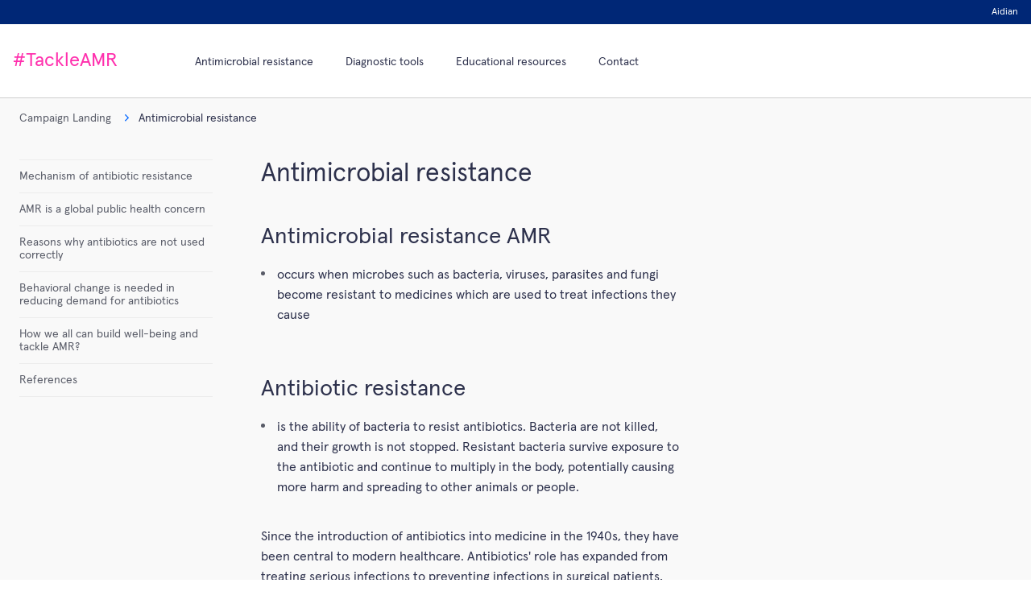

--- FILE ---
content_type: text/html; charset=UTF-8
request_url: https://www.quikread.com/tackle-amr/antimicrobial-resistance
body_size: 8212
content:
<!DOCTYPE html>
  <html lang="en" class="no-js" prefix="og: http://ogp.me/ns# fb: http://ogp.me/ns/fb#">
  <head>
    <link rel="dns-prefetch" href="https://www.quikread.com/tackle-amr/">
    <link rel="preconnect" href="https://www.quikread.com/tackle-amr/" crossorigin>
    <meta charset="utf-8">
    <meta http-equiv="X-UA-Compatible" content="IE=edge,chrome=1">
    <meta name="format-detection" content="telephone=no">
    <meta name="viewport" content="width=device-width, initial-scale=1, shrink-to-fit=no">

        
    <link href="https://www.quikread.com/assets/css/app.b8ca9bf6ad1ce0713a45.css" rel="stylesheet">

        <script>
      window.craftData = {
        site: "tackleAmr",
      }
    </script>

        
    <link rel="home" href="https://www.quikread.com/tackle-amr/" />
        <!-- Google Tag Manager -->
      <script>(function(w,d,s,l,i){w[l]=w[l]||[];w[l].push({'gtm.start':
      new Date().getTime(),event:'gtm.js'});var f=d.getElementsByTagName(s)[0],
      j=d.createElement(s),dl=l!='dataLayer'?'&l='+l:'';j.async=true;j.src=
      'https://www.googletagmanager.com/gtm.js?id='+i+dl;f.parentNode.insertBefore(j,f);
      })(window,document,'script','dataLayer','GTM-M9W9LW5');</script>
          
            <meta name="google-site-verification" content="wpm-IHetFi29yhvU-g8XFmgAFKZp5vNNr4DXhZ7z2vM" />
        <title>Antimicrobial resistance | TackleAMR</title><meta name="generator" content="SEOmatic">
<meta name="description" content="AMR is a global public health concern.">
<meta name="referrer" content="no-referrer-when-downgrade">
<meta name="robots" content="all">
<meta content="1290116604353339" property="fb:profile_id">
<meta content="en" property="og:locale">
<meta content="TackleAMR" property="og:site_name">
<meta content="website" property="og:type">
<meta content="https://www.quikread.com/tackle-amr/antimicrobial-resistance" property="og:url">
<meta content="Antimicrobial resistance" property="og:title">
<meta content="AMR is a global public health concern." property="og:description">
<meta content="https://paltry-paradoxure.transforms.svdcdn.com/production/general/COM-Tackleamr/HERO_Tackle_AMR.jpg?w=1200&amp;h=630&amp;q=82&amp;auto=format&amp;fit=crop&amp;dm=1560518720&amp;s=e101cb6bdcde02b7c1d83d34c2c59966" property="og:image">
<meta content="1200" property="og:image:width">
<meta content="630" property="og:image:height">
<meta content="TackleAMR" property="og:image:alt">
<meta name="twitter:card" content="summary_large_image">
<meta name="twitter:site" content="@oriondiagnostic">
<meta name="twitter:creator" content="@oriondiagnostic">
<meta name="twitter:title" content="Antimicrobial resistance">
<meta name="twitter:description" content="AMR is a global public health concern.">
<meta name="twitter:image" content="https://paltry-paradoxure.transforms.svdcdn.com/production/general/COM-Tackleamr/HERO_Tackle_AMR.jpg?w=800&amp;h=418&amp;q=82&amp;auto=format&amp;fit=crop&amp;dm=1560518720&amp;s=c21bc6e68f6d01e18de0ed6b1db002e9">
<meta name="twitter:image:width" content="800">
<meta name="twitter:image:height" content="418">
<meta name="twitter:image:alt" content="TackleAMR">
<link href="https://www.quikread.com/tackle-amr/antimicrobial-resistance" rel="canonical">
<link href="https://www.quikread.com/tackle-amr" rel="home"></head>

        
          
  <body id="top" class="page-template loading">
          <!-- Google Tag Manager (noscript) -->
      <noscript><iframe src="https://www.googletagmanager.com/ns.html?id=GTM-M9W9LW5"
      height="0" width="0" style="display:none;visibility:hidden"></iframe></noscript>
      <!-- End Google Tag Manager (noscript) -->
            <div class="site">

                                <nav id="primary-navigation" class="z-3000 fixed pin-t w-full bg-white print-display-none">
	<div class="top-bar bg-blue">
    <div class="content-wrapper px-4 py-2 text-right">
      <a class="pt-px block text-white text-xs font-apercu lg:hover:text-action transition-normal-text" href="https://www.aidian.eu/" title="Aidian">Aidian</a>
    </div>
  </div>
  <div class="bottom-bar py-8 border-b border-grey hidden lg:block">
    <div class="content-wrapper px-4 flex justify-between">
            <nav>
        <ul class="list-reset flex">
          <li class="block">
            <a class="block mr-16 xl:mr-24" href="https://www.quikread.com/tackle-amr/" title="Go to homepage">
                                                <span class="text-pink text-2xl font-apercu">#TackleAMR</span>
                                          </a>
          </li>
                    <li class="self-center">
            <a class="text-primary-text text-sm mr-10 lg:hover:text-action cursor-pointer product-dropdown-button" href="https://www.quikread.com/tackle-amr/antimicrobial-resistance" target="" title="Antimicrobial resistance">Antimicrobial resistance</a>
          </li>
                    <li class="self-center">
            <a class="text-primary-text text-sm mr-10 lg:hover:text-action cursor-pointer product-dropdown-button" href="https://www.quikread.com/tackle-amr/rapid-diagnostic-tools" target="" title="Diagnostic tools">Diagnostic tools</a>
          </li>
                    <li class="self-center">
            <a class="text-primary-text text-sm mr-10 lg:hover:text-action cursor-pointer product-dropdown-button" href="https://www.quikread.com/tackle-amr/educational-resources" target="" title="Educational resources">Educational resources</a>
          </li>
                    <li class="self-center">
            <a class="text-primary-text text-sm mr-10 lg:hover:text-action cursor-pointer product-dropdown-button" href="https://www.aidian.eu/contact-us" target="" title="Contact">Contact</a>
          </li>
                  </ul>
      </nav>
      <div id="header-search" class="flex self-center">
        <a class="text-sm" title="Search"></a>
      </div>
    </div>
  </div>

  <div class="flex px-4 py-6 lg:hidden justify-between border-b border-grey">
    <li class="block">
              <a class="mr-24 text-pink text-2xl font-apercu" href="https://www.quikread.com/tackle-amr/" title="Go to homepage">#TackleAMR</a>
          </li>
    <div class="hamburger self-start -mt-1" id="hamburger">
      <a id="nav-hamburger" title="Open menu">
        <span class="line"></span>
        <span class="line"></span>
        <span class="line"></span>
      </a>
    </div>
  </div>
</nav>


<!-- MOBILE NAV DROPDOWN -->
<div class="drop-down h-screen w-screen bg-action z-3000 fixed overflow-y-auto hidden" id="nav-dropdown" style="top:0px">
  <nav>
    <ul class="list-reset text-lg py-9 px-8">
      <li class="text-right mb-4">
        <span class="cursor-pointer" id="nav-close">
          <svg width="15px" height="15px" viewBox="0 0 20 20" version="1.1" xmlns="http://www.w3.org/2000/svg" xmlns:xlink="http://www.w3.org/1999/xlink">
    <g id="mobile" stroke="none" stroke-width="1" fill="none" fill-rule="evenodd">
        <g id="iPhone-8-Copy-5" transform="translate(-26.000000, -26.000000)" fill="#FFFFFF" fill-rule="nonzero">
            <polygon id="" points="46 28.0274914 38.0274914 36 46 43.9725086 43.9725086 46 36 38.0274914 28.0274914 46 26 43.9725086 33.9725086 36 26 28.0274914 28.0274914 26 36 33.9725086 43.9725086 26"></polygon>
        </g>
    </g>
</svg>        </span>
      </li>
      <li>
        <div id="generalSearch" class="relative flex flex-col content-wrapper lg:px-4 xl:px-6" style="height: calc(100% - 30px);">
                    <form class="px-4 lg:px-5 xl:px-6 lg:mb-8 lg:mt-4 flex items-center bg-grey-lighter" autocomplete="off" v-on:submit.prevent :class="{'xxl:mb-18': !searchQuery }" >
            <label for="dropdown-search" class="lg:hidden mr-3 mt-1 pb-0"><svg width="18px" height="19px" viewBox="0 0 18 19" version="1.1" xmlns="http://www.w3.org/2000/svg" xmlns:xlink="http://www.w3.org/1999/xlink">
    <g stroke="none" stroke-width="1" fill="none" fill-rule="evenodd">
        <g transform="translate(-1293.000000, -65.000000)" fill-rule="nonzero">
            <g>
                <g transform="translate(0.000000, 29.000000)">
                    <g transform="translate(1290.874369, 33.374369)">
                        <g transform="translate(12.500000, 13.000000) rotate(-315.000000) translate(-12.500000, -13.000000) translate(2.000000, 6.000000)">
                            <ellipse stroke="#2D314C" stroke-width="1.1" cx="7.18421053" cy="7" rx="7.18421053" ry="7"></ellipse>
                            <rect fill="#2D314C" transform="translate(17.561404, 7.538462) rotate(-360.000000) translate(-17.561404, -7.538462) " x="14.3684211" y="7" width="6.38596491" height="1.07692308"></rect>
                        </g>
                    </g>
                </g>
            </g>
        </g>
    </g>
</svg></label>
            <input
              v-model="searchQuery"
              class='w-full bg-grey-lighter text-xl lg:text-3xl text-primary-text py-4 px-0'
              type="text"
              id="dropdown-search"
              @focus="isSearchFocused = true"
              :placeholder="window.width <  720 ? 'Search' : 'Type to search for products, news or topics'"
            >
          </form>

                                        <div class="px-4 lg:px-6 pt-4 flex-col flex-grow" :class="!!searchQuery ? 'flex' : 'hidden'">
                        <ul class="list-reset min-h-55">
              <li
                class="pb-5"
                v-for="(item, key) in searchResults"
                :key="key"
              >
                <a 
                  :href="item.url" 
                  class="search-result text-white border-b border-transparent lg:hover:text-grey-dim" 
                  :class="{'border-grey': arrowCount - 1 === key}" 
                  v-html="$options.filters.highlight(item.title, searchQuery, 'text-white')"
                  :title="item.title"
                >
                </a>
              </li>
              <li
                class="pb-5"
                v-if="!isLoading && !!searchQuery && !!searchResults.length"
              >
                <a
                  :href="'https://www.quikread.com/tackle-amr/' + 'search?q=' + searchQuery"
                  class="inline-flex text-white border-b border-transparent group move"
                  :class="{'border-grey': arrowCount === searchResults.length + 1}"
                  title="View all"
                >
                  View all
                  <span class="ml-2 self-center mt-px move-right transition-normal-transform">
                    <svg class="ml-2 fill-current block text-action" width="16px" height="16px" viewBox="0 0 768 768">
                      <path fill="white" d="M531.618 200.469c-12.16-12.16-12.16-26.115 0-38.276s26.115-12.16 38.521 0.257c120.337 132.524 183.641 202.156 185.038 203.557 4.631 4.631 6.803 11.144 6.803 19.138s-2.17 14.506-6.56 18.881l-185.526 204.067c-4.631 4.631-11.143 6.803-19.138 6.803s-14.506-2.17-19.138-6.803c-12.16-12.16-12.16-26.115-0.254-38.005l143.963-159.002h-643.369c-16.446 0-25.938-9.496-25.938-25.938s9.496-25.938 25.938-25.938h643.369l-143.709-158.738z"></path>
                    </svg>
                  </span>
                </a>
              </li>
              <li
                v-if="!isLoading && !!searchQuery && !searchResults.length"
                class="text-white"
              >
                No results found
              </li>
              <li v-if="isLoading" class="text-white">
                Loading...
              </li>
            </ul>
          </div>
        </div>
      </li>
                  <li class="mb-6 mt-6">
        <a class="text-white lg:hover:text-grey transition-normal-text" href="https://www.quikread.com/tackle-amr/antimicrobial-resistance" target="" title="Antimicrobial resistance">
          Antimicrobial resistance
        </a>
      </li>
            <li class="mb-6 mt-6">
        <a class="text-white lg:hover:text-grey transition-normal-text" href="https://www.quikread.com/tackle-amr/rapid-diagnostic-tools" target="" title="Diagnostic tools">
          Diagnostic tools
        </a>
      </li>
            <li class="mb-6 mt-6">
        <a class="text-white lg:hover:text-grey transition-normal-text" href="https://www.quikread.com/tackle-amr/educational-resources" target="" title="Educational resources">
          Educational resources
        </a>
      </li>
            <li class="mb-6 mt-6">
        <a class="text-white lg:hover:text-grey transition-normal-text" href="https://www.aidian.eu/contact-us" target="" title="Contact">
          Contact
        </a>
      </li>
          </ul>
  </nav>
</div>


              <main id="content" class="site-content" role="main">
        

  
<section>
	<div class="bg-grey-lighter pt-8 lg:pt-0">
		<div class='content-wrapper px-4 xl:px-6 mt-4'>
              <div class="pt-4 lg:-mb-8 hidden lg:block">
          
      
                                    
  <div class="flex flex-wrap leading-loose">
                  <a class="text-sm text-secondary-text mr-4 self-center lg:hover:text-action active:text-primary-text" href="https://www.quikread.com/tackle-amr/" title="Go to Campaign Landing">
          Campaign Landing
        </a>
                        <a class='text-sm mr-4 self-center text-primary-text' href="https://www.quikread.com/tackle-amr/antimicrobial-resistance" title="Go to Antimicrobial resistance">
          <span class="self-center mr-2 text-action lg:hover:text-action active:text-primary-text"><svg class="fill-current" width="6px" height="10px" viewBox="0 0 6 10" version="1.1">
    <path d="M4.3203125,5.25 L1.05859375,1.8515625 C0.954426562,1.74739531 0.954426562,1.64322969 1.05859375,1.5390625 L1.64453125,0.953125 C1.76171934,0.848957813 1.86588496,0.842447461 1.95703125,0.93359375 L5.94140625,5.09375 C5.98046895,5.1328127 6,5.18489551 6,5.25 C6,5.31510449 5.98046895,5.3671873 5.94140625,5.40625 L1.95703125,9.56640625 C1.85286406,9.67057344 1.74869844,9.67057344 1.64453125,9.56640625 L1.05859375,8.9609375 C0.954426562,8.85677031 0.954426562,8.75260469 1.05859375,8.6484375 L4.3203125,5.25 Z"></path>
</svg>
</span>
          Antimicrobial resistance
        </a>
            </div>
        </div>
      
                                                                                                                                              			<div class='flex flex-col xl:flex-row lg:pb-4 xl:pb-50 lg:pt-18'>
        <div class="flex w-full flex-no-shrink mb-4 ">
                                
              <ul class="lg:block hidden list-reset border-grey-light max-w-xss w-full border-t">

                                  <li class="border-b border-grey-light" data-toggle-container>
              <a href="https://www.quikread.com/tackle-amr/antimicrobial-resistance/mechanism-of-antibiotic-resistance"
                title="Mechanism of antibiotic resistance"
                class="group relative py-3 flex justify-between text-sm text-secondary-text active:text-primary-text lg:hover:text-primary-text ">
                <span class="pl-0">Mechanism of antibiotic resistance</span>
                                  <div class="absolute pin-t pin-r w-6 h-full flex items-center justify-end active:block invisible">
                    <div class="transition-transform select-none cursor-pointer">
                      <svg class="fill-current" width="12px" height="10px" viewBox="0 0 5 10" version="1.1" xmlns="http://www.w3.org/2000/svg" xmlns:xlink="http://www.w3.org/1999/xlink">
  <path fill="#2D314C" d="M4.3203125,5.25 L1.05859375,1.8515625 C0.954426563,1.74739531 0.954426563,1.64322969 1.05859375,1.5390625 L1.64453125,0.953125 C1.76171934,0.848957813 1.86588496,0.842447461 1.95703125,0.93359375 L5.94140625,5.09375 C5.98046895,5.1328127 6,5.18489551 6,5.25 C6,5.31510449 5.98046895,5.3671873 5.94140625,5.40625 L1.95703125,9.56640625 C1.85286406,9.67057344 1.74869844,9.67057344 1.64453125,9.56640625 L1.05859375,8.9609375 C0.954426563,8.85677031 0.954426563,8.75260469 1.05859375,8.6484375 L4.3203125,5.25 Z" id="path-1"></path>
</svg>                    </div>
                  </div>
                              </a>
                          </li>
                                  <li class="border-b border-grey-light" data-toggle-container>
              <a href="https://www.quikread.com/tackle-amr/antimicrobial-resistance/amr-is-a-global-public-health-concern"
                title="AMR is a global public health concern"
                class="group relative py-3 flex justify-between text-sm text-secondary-text active:text-primary-text lg:hover:text-primary-text ">
                <span class="pl-0">AMR is a global public health concern</span>
                                  <div class="absolute pin-t pin-r w-6 h-full flex items-center justify-end active:block invisible">
                    <div class="transition-transform select-none cursor-pointer">
                      <svg class="fill-current" width="12px" height="10px" viewBox="0 0 5 10" version="1.1" xmlns="http://www.w3.org/2000/svg" xmlns:xlink="http://www.w3.org/1999/xlink">
  <path fill="#2D314C" d="M4.3203125,5.25 L1.05859375,1.8515625 C0.954426563,1.74739531 0.954426563,1.64322969 1.05859375,1.5390625 L1.64453125,0.953125 C1.76171934,0.848957813 1.86588496,0.842447461 1.95703125,0.93359375 L5.94140625,5.09375 C5.98046895,5.1328127 6,5.18489551 6,5.25 C6,5.31510449 5.98046895,5.3671873 5.94140625,5.40625 L1.95703125,9.56640625 C1.85286406,9.67057344 1.74869844,9.67057344 1.64453125,9.56640625 L1.05859375,8.9609375 C0.954426563,8.85677031 0.954426563,8.75260469 1.05859375,8.6484375 L4.3203125,5.25 Z" id="path-1"></path>
</svg>                    </div>
                  </div>
                              </a>
                          </li>
                                  <li class="border-b border-grey-light" data-toggle-container>
              <a href="https://www.quikread.com/tackle-amr/antimicrobial-resistance/reasons-why-antibiotics-are-not-used-correctly"
                title="Reasons why antibiotics are not used correctly"
                class="group relative py-3 flex justify-between text-sm text-secondary-text active:text-primary-text lg:hover:text-primary-text ">
                <span class="pl-0">Reasons why antibiotics are not used correctly</span>
                                  <div class="absolute pin-t pin-r w-6 h-full flex items-center justify-end active:block invisible">
                    <div class="transition-transform select-none cursor-pointer">
                      <svg class="fill-current" width="12px" height="10px" viewBox="0 0 5 10" version="1.1" xmlns="http://www.w3.org/2000/svg" xmlns:xlink="http://www.w3.org/1999/xlink">
  <path fill="#2D314C" d="M4.3203125,5.25 L1.05859375,1.8515625 C0.954426563,1.74739531 0.954426563,1.64322969 1.05859375,1.5390625 L1.64453125,0.953125 C1.76171934,0.848957813 1.86588496,0.842447461 1.95703125,0.93359375 L5.94140625,5.09375 C5.98046895,5.1328127 6,5.18489551 6,5.25 C6,5.31510449 5.98046895,5.3671873 5.94140625,5.40625 L1.95703125,9.56640625 C1.85286406,9.67057344 1.74869844,9.67057344 1.64453125,9.56640625 L1.05859375,8.9609375 C0.954426563,8.85677031 0.954426563,8.75260469 1.05859375,8.6484375 L4.3203125,5.25 Z" id="path-1"></path>
</svg>                    </div>
                  </div>
                              </a>
                          </li>
                                  <li class="border-b border-grey-light" data-toggle-container>
              <a href="https://www.quikread.com/tackle-amr/antimicrobial-resistance/behavioral-change-is-needed-in-reducing-demand-for-antibiotics"
                title="Behavioral change is needed in reducing demand for antibiotics"
                class="group relative py-3 flex justify-between text-sm text-secondary-text active:text-primary-text lg:hover:text-primary-text ">
                <span class="pl-0">Behavioral change is needed in reducing demand for antibiotics</span>
                                  <div class="absolute pin-t pin-r w-6 h-full flex items-center justify-end active:block invisible">
                    <div class="transition-transform select-none cursor-pointer">
                      <svg class="fill-current" width="12px" height="10px" viewBox="0 0 5 10" version="1.1" xmlns="http://www.w3.org/2000/svg" xmlns:xlink="http://www.w3.org/1999/xlink">
  <path fill="#2D314C" d="M4.3203125,5.25 L1.05859375,1.8515625 C0.954426563,1.74739531 0.954426563,1.64322969 1.05859375,1.5390625 L1.64453125,0.953125 C1.76171934,0.848957813 1.86588496,0.842447461 1.95703125,0.93359375 L5.94140625,5.09375 C5.98046895,5.1328127 6,5.18489551 6,5.25 C6,5.31510449 5.98046895,5.3671873 5.94140625,5.40625 L1.95703125,9.56640625 C1.85286406,9.67057344 1.74869844,9.67057344 1.64453125,9.56640625 L1.05859375,8.9609375 C0.954426563,8.85677031 0.954426563,8.75260469 1.05859375,8.6484375 L4.3203125,5.25 Z" id="path-1"></path>
</svg>                    </div>
                  </div>
                              </a>
                          </li>
                                  <li class="border-b border-grey-light" data-toggle-container>
              <a href="https://www.quikread.com/tackle-amr/antimicrobial-resistance/how-we-all-can-build-well-being-and-tackle-amr"
                title="How we all can build well-being and tackle AMR?"
                class="group relative py-3 flex justify-between text-sm text-secondary-text active:text-primary-text lg:hover:text-primary-text ">
                <span class="pl-0">How we all can build well-being and tackle AMR?</span>
                                  <div class="absolute pin-t pin-r w-6 h-full flex items-center justify-end active:block invisible">
                    <div class="transition-transform select-none cursor-pointer">
                      <svg class="fill-current" width="12px" height="10px" viewBox="0 0 5 10" version="1.1" xmlns="http://www.w3.org/2000/svg" xmlns:xlink="http://www.w3.org/1999/xlink">
  <path fill="#2D314C" d="M4.3203125,5.25 L1.05859375,1.8515625 C0.954426563,1.74739531 0.954426563,1.64322969 1.05859375,1.5390625 L1.64453125,0.953125 C1.76171934,0.848957813 1.86588496,0.842447461 1.95703125,0.93359375 L5.94140625,5.09375 C5.98046895,5.1328127 6,5.18489551 6,5.25 C6,5.31510449 5.98046895,5.3671873 5.94140625,5.40625 L1.95703125,9.56640625 C1.85286406,9.67057344 1.74869844,9.67057344 1.64453125,9.56640625 L1.05859375,8.9609375 C0.954426563,8.85677031 0.954426563,8.75260469 1.05859375,8.6484375 L4.3203125,5.25 Z" id="path-1"></path>
</svg>                    </div>
                  </div>
                              </a>
                          </li>
                                  <li class="border-b border-grey-light" data-toggle-container>
              <a href="https://www.quikread.com/tackle-amr/antimicrobial-resistance/references"
                title="References"
                class="group relative py-3 flex justify-between text-sm text-secondary-text active:text-primary-text lg:hover:text-primary-text ">
                <span class="pl-0">References</span>
                                  <div class="absolute pin-t pin-r w-6 h-full flex items-center justify-end active:block invisible">
                    <div class="transition-transform select-none cursor-pointer">
                      <svg class="fill-current" width="12px" height="10px" viewBox="0 0 5 10" version="1.1" xmlns="http://www.w3.org/2000/svg" xmlns:xlink="http://www.w3.org/1999/xlink">
  <path fill="#2D314C" d="M4.3203125,5.25 L1.05859375,1.8515625 C0.954426563,1.74739531 0.954426563,1.64322969 1.05859375,1.5390625 L1.64453125,0.953125 C1.76171934,0.848957813 1.86588496,0.842447461 1.95703125,0.93359375 L5.94140625,5.09375 C5.98046895,5.1328127 6,5.18489551 6,5.25 C6,5.31510449 5.98046895,5.3671873 5.94140625,5.40625 L1.95703125,9.56640625 C1.85286406,9.67057344 1.74869844,9.67057344 1.64453125,9.56640625 L1.05859375,8.9609375 C0.954426563,8.85677031 0.954426563,8.75260469 1.05859375,8.6484375 L4.3203125,5.25 Z" id="path-1"></path>
</svg>                    </div>
                  </div>
                              </a>
                          </li>
                  </ul>
      
              <div class='w-full max-w-md text-primary-text lg:px-15'>
                                          <h1 class='font-apercu text-3xl font-normal mb-4'>Antimicrobial resistance</h1>
                                        
                                                              <section class="wysiwyg">
    
                
    <h2>Antimicrobial resistance AMR</h2>
<ul><li>occurs when microbes such as bacteria, viruses, parasites and fungi become resistant to medicines which are used to treat infections they cause</li></ul>
<h2>Antibiotic resistance</h2>
<ul><li>is the ability of bacteria to resist antibiotics. Bacteria are not killed, and their growth is not stopped. Resistant bacteria survive exposure to the antibiotic and continue to multiply in the body, potentially causing more harm and spreading to other animals or people.</li></ul>
<p>Since the introduction of antibiotics into medicine in the 1940s, they have been central to modern healthcare. Antibiotics' role has expanded from treating serious infections to preventing infections in surgical patients, protecting cancer patients and people with compromised immune system, and promoting growth and preventing disease in livestock and food animal<sup>1</sup>.</p>
<p>Antibiotics are life saving medicines and the cornerstone in the management of bacterial infections. Antibiotics do not work against viruses and will not reduce symptoms. Now, however, once treatable infections are becoming difficult to cure, raising costs to healthcare facilities, and patient mortality is rising. Use of antibiotics should always be weighed against their possible harmful effects. Antibiotics are today widely overused and misused in both people and animals, and often given without professional oversight. Decreasing antibiotic effectiveness has risen from being a minor problem to a broad threat.</p>
  </section>
                                                                      </div>
        </div>

        
        			</div>

      
		</div>
	</div>
</section>

      </main>
            

<footer class="print-display-none">
  <div class="content-wrapper px-4 lg:flex pt-16 pb-4 justify-between">
    <div class="xl:flex xl:flex-row w-full">
      <div class="lg:w-1/4 xl:w-1/5">
        <div class="leading-loose pb-10">
          <div class="text-sm text-primary-text">Aidian</div>
          <div>
                                  </div>
        </div>
      </div>
      <div class="lg:w-2/4 xl:w-3/5">
                <nav class="footer-navigation flex flex-col xl:flex-row">
              
        <ul class="xl:col-count-4 xl:col-gap-lg list-reset text-sm leading-loose border-t border-grey xl:border-none">

    
            <li class="inline-block w-full border-b border-grey xl:mb-8 xl:border-none">

                <a class="text-secondary-text  lg:hover:text-action flex items-center justify-between" href=https://www.aidian.eu/privacy target="_blank" title="Privacy">
          <span class="py-2 xl:p-0">Privacy</span>
                      <span class="p-2 xl:hidden toggle-child-nodes"><svg style='transform: rotate(90deg);' width="5px" height="10px" viewBox="0 0 5 10" version="1.1" xmlns="http://www.w3.org/2000/svg" xmlns:xlink="http://www.w3.org/1999/xlink">
    <g stroke="none" stroke-width="1" fill="none" fill-rule="evenodd">
        <g transform="translate(-507.000000, -18.000000)" fill="#0066FF">
            <g>
                <g transform="translate(16.000000, 12.000000)">
                    <g transform="translate(490.000000, 6.000000)">
                        <path d="M4.3203125,5.25 L1.05859375,1.8515625 C0.954426562,1.74739531 0.954426562,1.64322969 1.05859375,1.5390625 L1.64453125,0.953125 C1.76171934,0.848957813 1.86588496,0.842447461 1.95703125,0.93359375 L5.94140625,5.09375 C5.98046895,5.1328127 6,5.18489551 6,5.25 C6,5.31510449 5.98046895,5.3671873 5.94140625,5.40625 L1.95703125,9.56640625 C1.85286406,9.67057344 1.74869844,9.67057344 1.64453125,9.56640625 L1.05859375,8.9609375 C0.954426562,8.85677031 0.954426562,8.75260469 1.05859375,8.6484375 L4.3203125,5.25 Z"></path>
                    </g>
                </g>
            </g>
        </g>
    </g>
</svg></span>
                  </a>
                      
        <ul class="list-reset hidden xl:block">

    
            <li class="">

                <a class="text-secondary-text  lg:hover:text-action flex items-center justify-between" href=https://www.aidian.eu/privacy/privacy-policy target="_blank" title="Privacy Statement">
          <span class="py-2 xl:p-0">Privacy Statement</span>
                  </a>
        
      </li>
    
            <li class="">

                <a class="text-secondary-text  lg:hover:text-action flex items-center justify-between" href=https://www.aidian.eu/privacy/privacy-statements target="_blank" title="Information Notice">
          <span class="py-2 xl:p-0">Information Notice</span>
                  </a>
        
      </li>
        </ul>

  
        
      </li>
        </ul>

  
        </nav>
      </div>
      <div class="lg:w-1/4 xl:w-1/5">
        <a class="block mr-16 xl:mr-24 mt-12 xl:mt-0" href="https://www.aidian.eu/" title="Go to main site">
                      <div class='object-fit-fallback w-full h-full overflow-hidden' style="max-width: 120px;">
              <img src="https://paltry-paradoxure.files.svdcdn.com/production/general/aidian-logo_191119_120927.svg?dm=1574165367" alt="Logo" style="width: 100%" />
            </div>
                  </a>
      </div>
    </div>
  </div>
  </div>
	<div class="border-t border-grey">
		<div class="content-wrapper px-4 flex flex-col-reverse lg:flex-row justify-between pt-5 pb-5">
			<div class="text-xs text-secondary-text leading-slight text-center self-center pb-6 lg:pb-0">Copyright © 2026 Aidian</div>
			<div class="flex justify-center pb-4 lg:pb-0">
        			</div>
		</div>
	</div>
</footer>    </div>

    <script>!function(){var e=document,t=e.createElement("script");if(!("noModule"in t)&&"onbeforeload"in t){var n=!1;e.addEventListener("beforeload",function(e){if(e.target===t)n=!0;else if(!e.target.hasAttribute("nomodule")||!n)return;e.preventDefault()},!0),t.type="module",t.src=".",e.head.appendChild(t),t.remove()}}();</script>
    <script type="module" src="https://www.quikread.com/assets/js/app.2b10aae0dfb37ca8a333.js"></script>
<script src="https://www.quikread.com/assets/js/app-legacy.b8ca9bf6ad1ce0713a45.js" nomodule></script>

        
        
            <script>
        if ('serviceWorker' in navigator) {
          window.addEventListener('load', function() {
            navigator.serviceWorker.register('/sw.js', {
              scope: "/"
            }).then(function(registration) {
              // Registration was successful
              // console.log('ServiceWorker registration successful with scope: ', registration.scope);
              // Trim the caches on load
              navigator.serviceWorker.controller && navigator.serviceWorker.controller.postMessage({
                  command: "trimCaches"
              });
            }).catch(function(err) {
              // registration failed :(
              // console.log('ServiceWorker registration failed: ', err);
            });
          });
        }
      </script>

      <script type="application/ld+json">{"@context":"https://schema.org","@graph":[{"@type":"WebPage","author":{"@id":"#identity"},"copyrightHolder":{"@id":"#identity"},"copyrightYear":"2019","creator":{"@id":"#creator"},"dateCreated":"2019-06-07T13:30:51+03:00","dateModified":"2022-06-28T13:33:57+03:00","datePublished":"2019-06-07T13:30:00+03:00","description":"AMR is a global public health concern.","headline":"Antimicrobial resistance","image":{"@type":"ImageObject","url":"https://paltry-paradoxure.transforms.svdcdn.com/production/general/COM-Tackleamr/HERO_Tackle_AMR.jpg?w=1200&h=630&q=82&auto=format&fit=crop&dm=1560518720&s=e101cb6bdcde02b7c1d83d34c2c59966"},"inLanguage":"en","mainEntityOfPage":"https://www.quikread.com/tackle-amr/antimicrobial-resistance","name":"Antimicrobial resistance","publisher":{"@id":"#creator"},"url":"https://www.quikread.com/tackle-amr/antimicrobial-resistance"},{"@id":"#identity","@type":"LocalBusiness","name":"Aidian","priceRange":"$"},{"@id":"#creator","@type":"Organization"},{"@type":"BreadcrumbList","description":"Breadcrumbs list","itemListElement":[{"@type":"ListItem","item":"https://www.quikread.com/tackle-amr","name":"Campaign Landing","position":1},{"@type":"ListItem","item":"https://www.quikread.com/tackle-amr/antimicrobial-resistance","name":"Antimicrobial resistance","position":2}],"name":"Breadcrumbs"}]}</script></body>
</html>


--- FILE ---
content_type: text/css
request_url: https://www.quikread.com/assets/css/app.b8ca9bf6ad1ce0713a45.css
body_size: 13537
content:
/*!
 * @project        aidian-website
 * @name           app.b8ca9bf6ad1ce0713a45.css
 * @author         Martin Stigzelius
 * @build          Tue, Oct 21, 2025 1:05 PM ET
 * @release        2948f95c483dda98d8e3123cac6cba3904e182dc [2025-09-dev-work]
 * @copyright      Copyright (c) 2025 Agency Leroy Ltd.
 *
 */

/*! normalize.css v8.0.1 | MIT License | github.com/necolas/normalize.css */

/*! Flickity v2.2.0
https://flickity.metafizzy.co
---------------------------------------------- */.flickity-viewport{overflow:hidden;position:relative;height:100%}html{line-height:1.15;-webkit-text-size-adjust:100%}main{display:block}h1{font-size:2em;margin:.67em 0}hr{box-sizing:content-box;height:0;overflow:visible}pre{font-family:monospace,monospace;font-size:1em}a{background-color:transparent}abbr[title]{border-bottom:none;text-decoration:underline;-webkit-text-decoration:underline dotted;text-decoration:underline dotted}b,strong{font-weight:bolder}code,kbd,samp{font-family:monospace,monospace;font-size:1em}small{font-size:80%}sub,sup{font-size:75%;line-height:0;position:relative;vertical-align:baseline}sub{bottom:-.25em}sup{top:-.5em}img{border-style:none}button,input,optgroup,select,textarea{font-family:inherit;font-size:100%;line-height:1.15;margin:0}button,input{overflow:visible}button,select{text-transform:none}[type=button],[type=reset],[type=submit],button{-webkit-appearance:button}[type=button]::-moz-focus-inner,[type=reset]::-moz-focus-inner,[type=submit]::-moz-focus-inner,button::-moz-focus-inner{border-style:none;padding:0}[type=button]:-moz-focusring,[type=reset]:-moz-focusring,[type=submit]:-moz-focusring,button:-moz-focusring{outline:1px dotted ButtonText}fieldset{padding:.35em .75em .625em}legend{box-sizing:border-box;color:inherit;display:table;max-width:100%;padding:0;white-space:normal}progress{vertical-align:baseline}textarea{overflow:auto}[type=checkbox],[type=radio]{box-sizing:border-box;padding:0}[type=number]::-webkit-inner-spin-button,[type=number]::-webkit-outer-spin-button{height:auto}[type=search]{-webkit-appearance:textfield;outline-offset:-2px}[type=search]::-webkit-search-decoration{-webkit-appearance:none}::-webkit-file-upload-button{-webkit-appearance:button;font:inherit}details{display:block}summary{display:list-item}[hidden],template{display:none}html{box-sizing:border-box;font-family:sans-serif}*,:after,:before{box-sizing:inherit}blockquote,dd,dl,figure,h1,h2,h3,h4,h5,h6,p,pre{margin:0}button{background:transparent;padding:0}button:focus{outline:1px dotted;outline:5px auto -webkit-focus-ring-color}fieldset{margin:0;padding:0}ol,ul{margin:0}*,:after,:before{border:0 solid #ececec}img{border-style:solid}textarea{resize:vertical}input::-webkit-input-placeholder,textarea::-webkit-input-placeholder{color:inherit;opacity:.5}input:-ms-input-placeholder,textarea:-ms-input-placeholder{color:inherit;opacity:.5}input::-ms-input-placeholder,textarea::-ms-input-placeholder{color:inherit;opacity:.5}input::placeholder,textarea::placeholder{color:inherit;opacity:.5}[role=button],button{cursor:pointer}table{border-collapse:collapse}.btn-blue,.freeform-button-container .freeform-button-submit{font-size:1rem;border-width:1px;border-color:#06f;padding:1.125rem 2rem}.btn-blue,.btn-blue-sm,.freeform-button-container .freeform-button-submit,.wysiwyg a.button{font-family:Apercu Regular,Helvetica,sans-serif;font-weight:400;color:#fff;background-color:#06f;transition:-webkit-transform .2s;transition:transform .2s;transition:transform .2s,-webkit-transform .2s;transition:box-shadow .2s linear,-webkit-transform .2s linear;transition:box-shadow .2s linear,transform .2s linear;transition:box-shadow .2s linear,transform .2s linear,-webkit-transform .2s linear}.btn-blue-sm,.wysiwyg a.button{font-size:.875rem;padding:.75rem 1.5rem}.btn-outline{color:#2d314c;padding:.75rem 1.25rem;border-color:#2d314c}.btn-outline,.btn-outline-white{font-family:Apercu Regular,Helvetica,sans-serif;font-weight:400;font-size:.875rem;border-width:1px;transition:-webkit-transform .2s;transition:transform .2s;transition:transform .2s,-webkit-transform .2s;transition:box-shadow .2s linear,-webkit-transform .2s linear;transition:box-shadow .2s linear,transform .2s linear;transition:box-shadow .2s linear,transform .2s linear,-webkit-transform .2s linear}.btn-outline-white{color:#fff;padding:.5rem 1.25rem;border-color:#fff}@media (min-width:720px){.btn-blue-sm:hover,.btn-blue:hover,.btn-outline:hover,.freeform-button-container .freeform-button-submit:hover,.wysiwyg a.button:hover{-webkit-transform:translateY(-3%);transform:translateY(-3%);box-shadow:0 6px 10px 0 rgba(0,0,0,.07)}.btn-outline:hover{color:#fff;background-color:#06f;border-color:#06f}.btn-outline:hover svg g{stroke:#fff}}.wysiwyg h2{padding-top:1.5rem;padding-bottom:1rem;font-size:28px;font-weight:400;line-height:1.375}.wysiwyg h3{font-family:Apercu Regular,Helvetica,sans-serif;font-size:22px;font-weight:400;margin-bottom:.5rem;padding-top:1rem}.wysiwyg h4{padding-top:1.5rem;padding-bottom:1rem;font-size:1.25rem;font-weight:400;line-height:1.375}.wysiwyg h5{font-family:Apercu Regular,Helvetica,sans-serif;font-size:1rem;font-weight:400;margin-bottom:.5rem}.wysiwyg p{font-size:1rem;line-height:1.6;padding-bottom:1rem}.wysiwyg blockquote{font-family:Apercu Regular,Helvetica,sans-serif;font-size:1.5rem;font-weight:400;margin-top:.5rem;margin-bottom:1.5rem;position:relative}.wysiwyg figure{margin-bottom:1rem}.wysiwyg figure figcaption{margin-top:8px}.wysiwyg strong{font-weight:400;font-family:Apercu Bold,Helvetica,sans-serif}.wysiwyg .js-reframe{padding-top:56.5%!important}.wysiwyg a{color:#06f;text-decoration:underline}@media (min-width:720px){.wysiwyg a:hover:not(.button){color:#2d314c}}.wysiwyg a.button{text-decoration:none;display:inline-block;margin-bottom:.5rem}.wysiwyg ol,.wysiwyg ul{list-style:none;padding:0;margin-bottom:1.75rem}.wysiwyg ol li,.wysiwyg ul li{padding-left:1.25rem;padding-bottom:.5rem;font-family:Apercu Regular,Helvetica,sans-serif;font-weight:400;font-size:1rem;line-height:1.6;position:relative}.wysiwyg .table-container{padding-top:2rem;padding-bottom:3.75rem;overflow-x:auto}.wysiwyg table{width:100%;font-size:.875rem;overflow-x:scroll}.wysiwyg table p{font-size:.875rem;padding-bottom:0;line-height:1.16}.wysiwyg table thead tr:first-child{border-style:none}.wysiwyg table thead tr th{font-family:Apercu Regular,Helvetica,sans-serif;font-size:1rem;font-weight:400;padding:.75rem .5rem;text-align:left}.wysiwyg table tr{border-bottom-width:1px;border-color:#ececec}.wysiwyg table tr:first-child{border-top-width:1px;border-color:#ececec}.wysiwyg table tr td{padding:.75rem .5rem;vertical-align:text-top;line-height:1.375}.wysiwyg table tr td p{margin-bottom:.25rem}.wysiwyg table tr td ul{margin-bottom:0}.wysiwyg table tr td ul li{font-size:.875rem;padding-left:.75rem;line-height:13.92px}.wysiwyg table tr td ul li:last-of-type{padding-bottom:0}.wysiwyg table tr td ul li:before{top:3px}@media (min-width:720px){.wysiwyg table tr td{min-width:7.5rem}}.wysiwyg .locked[href]{display:inline-flex;align-items:center}.wysiwyg .locked[href]:before{content:"";background-image:url("data:image/svg+xml;charset=utf8,%3Csvg width='12px' height='13px' viewBox='0 0 12 13' version='1.1' xmlns='http://www.w3.org/2000/svg' xmlns:xlink='http://www.w3.org/1999/xlink'%3E%3Cg fill='%23FFFFFF'%3E%3Cpath d='M2.33333333,5.0555556 L9.6666667,5.0555556 C10.6791887,5.0555556 11.5,5.8763668 11.5,6.8888889 L11.5,10.3333333 C11.5,11.3458554 10.6791887,12.1666667 9.6666667,12.1666667 L2.33333333,12.1666667 C1.32081129,12.1666667 0.5,11.3458554 0.5,10.3333333 L0.5,6.8888889 C0.5,5.8763668 1.32081129,5.0555556 2.33333333,5.0555556 Z M2.33333333,6.0555556 C1.87309604,6.0555556 1.5,6.4286516 1.5,6.8888889 L1.5,10.3333333 C1.5,10.7935706 1.87309604,11.1666667 2.33333333,11.1666667 L9.6666667,11.1666667 C10.126904,11.1666667 10.5,10.7935706 10.5,10.3333333 L10.5,6.8888889 C10.5,6.4286516 10.126904,6.0555556 9.6666667,6.0555556 L2.33333333,6.0555556 Z' id='Rectangle' fill-rule='nonzero'%3E%3C/path%3E%3Cpath d='M3.7222194,5.5555556 L3.7222194,3.3333333 C3.7210456,2.16261544 4.6067936,1.18190103 5.7710849,1.06429585 C6.9353764,0.94669065 7.9993546,1.73046303 8.2322204,2.8772748 C8.2871711,3.1478945 8.5510981,3.3227288 8.8217178,3.2677781 C9.0923375,3.2128274 9.2671718,2.94890048 9.2122211,2.67828076 C8.8771213,1.02798982 7.3460302,-0.09987811 5.6705862,0.06935866 C3.9951428,0.23859536 2.72053034,1.64986685 2.72221937,3.3338353 L2.72221937,5.5555556 C2.72221937,5.8316979 2.94607842,6.0555556 3.2222194,6.0555556 C3.4983632,6.0555556 3.7222194,5.8316979 3.7222194,5.5555556 Z' id='Path'%3E%3C/path%3E%3C/g%3E%3C/svg%3E");border-radius:9999px;width:1.5rem;height:1.5rem;margin-right:.5rem;flex-shrink:0;color:#fff;background-color:#06f;background-repeat:no-repeat;background-position:50%;background-size:12px 13px}.wysiwyg .locked:not([href]){display:none}.wysiwyg--large p{font-size:16px}@media (min-width:720px){.wysiwyg--large p{font-size:1.125rem}}.wysiwyg--large h2{margin-bottom:24px;line-height:1;padding-top:2.5rem;font-size:32px;padding-bottom:0}@media (min-width:720px){.wysiwyg--large h2{margin-bottom:40px;font-size:40px}.wysiwyg--large h2 tr td{min-width:7.5rem}}.wysiwyg--large strong.ingress{font-size:22px;font-weight:400;padding:0;margin:0 0 16px;display:block;font-family:Apercu Regular,Helvetica,sans-serif}@media (min-width:720px){.wysiwyg--large strong.ingress{font-size:24px}}.wysiwyg--large h3{font-size:26px;margin-bottom:24px;padding-top:1.25rem;margin-top:1.25rem;line-height:1}@media (min-width:720px){.wysiwyg--large h3{font-size:30px}}.wysiwyg--large ol li,.wysiwyg--large ul li{font-size:1.125rem}.wysiwyg--large blockquote{line-height:1.325em;margin-bottom:2.5rem;margin-top:1.25rem}.cookie-policy a{color:#002776}@media (min-width:720px){.cookie-policy a:hover{color:#fff}}.disclaimer a{color:#595c68}@media (min-width:720px){.disclaimer a:hover{color:#06f}}.hamburger{display:block;width:20px;height:20px;position:relative;cursor:pointer}.hamburger .line{width:20px;height:2px;background-color:#002776;display:block;margin:5px auto}#nav-dropdown .hamburger{display:flex;align-items:center;justify-content:center}#nav-dropdown .hamburger .line{position:absolute;margin:0}#nav-dropdown .hamburger .line:first-child{-webkit-transform:rotate(45deg);transform:rotate(45deg)}#nav-dropdown .hamburger .line:nth-child(2){-webkit-transform:rotate(-45deg);transform:rotate(-45deg)}@media (min-width:900px){.hamburger:hover .line{background-color:#06f}.hamburger .line{height:1px}}.drop-down{position:absolute;top:100px;background-color:#fff;width:150px}.after-shadow:before{content:"";position:absolute;width:100%;height:1%;top:99%;box-shadow:0 2px 74px 0 #000;z-index:-1}#nav-close{cursor:pointer}.product-columns{-webkit-column-count:4;column-count:4}#dropdown-search::-webkit-input-placeholder{font-size:16px;color:#a7a9b3}#dropdown-search:-ms-input-placeholder{font-size:16px;color:#a7a9b3}#dropdown-search::-ms-input-placeholder{font-size:16px;color:#a7a9b3}#dropdown-search::placeholder{font-size:16px;color:#a7a9b3}@media (min-width:1190px){#dropdown-search::-webkit-input-placeholder{font-size:32px}#dropdown-search:-ms-input-placeholder{font-size:32px}#dropdown-search::-ms-input-placeholder{font-size:32px}#dropdown-search::placeholder{font-size:32px}}.account-dialogue{-webkit-clip-path:polygon(0 5%,90% 5%,92% 0,94% 5%,100% 5%,100% 100%,0 100%);clip-path:polygon(0 5%,90% 5%,92% 0,94% 5%,100% 5%,100% 100%,0 100%)}.account-dialogue-shadow,.region-dialogue-shadow{-webkit-filter:drop-shadow(0 0 6px rgba(0,0,0,.1));filter:drop-shadow(0 0 6px rgba(0,0,0,.1))}@media (min-width:720px){#user-dropdown-button:hover #user.dropdown{display:block}.hover-color:hover svg g,.hover-color:hover svg text,.hover-search:hover svg rect{fill:#06f}.hover-search:hover svg ellipse{stroke:#06f}#search-dropdown-close:hover svg g{fill:#06f}#log-out:hover svg g{stroke:#06f;transition:all .2s}}.hover-search svg ellipse{transition:all .2s}.region-dialogue{-webkit-clip-path:polygon(0 5%,40% 5%,50% 0,60% 5%,100% 5%,100% 100%,0 100%);clip-path:polygon(0 5%,40% 5%,50% 0,60% 5%,100% 5%,100% 100%,0 100%)}#search-dropdown-close svg g{transition:fill .2s}.headroom{will-change:transform;transition:-webkit-transform .2s linear;transition:transform .2s linear;transition:transform .2s linear,-webkit-transform .2s linear}.headroom--pinned{-webkit-transform:translateY(0);transform:translateY(0)}.headroom--unpinned{-webkit-transform:translateY(-100%);transform:translateY(-100%)}.footer-navigation .is-open .toggle-child-nodes{-webkit-transform:rotate(180deg);transform:rotate(180deg)}.list-level-3{opacity:0;height:0;pointer-events:none;grid-column-gap:33px;-webkit-column-gap:33px;column-gap:33px;display:none!important}.list-level-3.active{display:flex!important;opacity:1;height:100%;width:100%;z-index:1;overflow-y:auto;pointer-events:all}.menu-level-2.active{background-color:#06f;color:#fff}.menu-level-2.active svg{color:#fff}.text-overflow-ellipsis{text-overflow:ellipsis}.more-link{text-underline-offset:6px;padding-bottom:6px}.featured-articles,.featured-products-image{display:none}.featured-products-list{width:100%}@media screen and (max-width:719px){.product-dropdown{display:none!important}}@media screen and (min-width:1150px){.featured-products-image{display:block}.featured-products-list{width:50%}.list-level-3.has-featured>:first-child{max-width:336px}.featured-articles{display:flex}}.product-dropdown{overflow:scroll}.footer__contact-information a{color:#c8d2e7}.footer__contact-information a:hover{color:#fff}.transform-upside-down{-webkit-transform:rotate(-180deg);transform:rotate(-180deg)}.transform-90deg{-webkit-transform:rotate(90deg);transform:rotate(90deg)}.transition-transform{transition:-webkit-transform .35s ease-in-out;transition:transform .35s ease-in-out;transition:transform .35s ease-in-out,-webkit-transform .35s ease-in-out}form input[type=checkbox],form input[type=radio]{display:none}form select{background-color:#fff}form input,form textarea{background-color:#fff;border:1px solid #ececec;padding:20px;width:100%}form input[type=email],form input[type=password],form input[type=text],form textarea{border-radius:0;-webkit-appearance:none;-moz-appearance:none;appearance:none}form input[type=email]::-webkit-input-placeholder,form input[type=password]::-webkit-input-placeholder,form input[type=text]::-webkit-input-placeholder{font-size:1rem;color:#595c68}form input[type=email]:-ms-input-placeholder,form input[type=password]:-ms-input-placeholder,form input[type=text]:-ms-input-placeholder{font-size:1rem;color:#595c68}form input[type=email]::-ms-input-placeholder,form input[type=password]::-ms-input-placeholder,form input[type=text]::-ms-input-placeholder{font-size:1rem;color:#595c68}form input[type=email]::placeholder,form input[type=password]::placeholder,form input[type=text]::placeholder{font-size:1rem;color:#595c68}form label{font-size:16px;display:block}form label a{color:#989aa7}@media (min-width:720px){form label a:hover{color:#06f}}form label span{color:#fd8185;margin-left:4px}form input:focus,form select:focus,form textarea:focus{border:1px solid #cfcfcf}form select{-webkit-appearance:none;-moz-appearance:none;appearance:none;border:1px solid #ececec;padding:20px;width:100%;border-radius:0}form .checkbox,form .radio{margin-left:20px;position:relative}form .checkbox:before{content:"";height:12px;width:12px;position:absolute;left:-19px;top:4px;border:1px solid #5e5f68;background-color:#fff}form input[type=checkbox]:checked+.checkbox:before{content:"";display:block;height:12px;width:12px;position:absolute;left:-19px;top:0;background-color:#06f;border:1px solid transparent}form input[type=checkbox]:checked+.checkbox:after{content:"";background-image:url(/assets/img/checkmark.eda6dfbbde5ab9deb1a658ffb994f404.svg);display:block;height:8px;width:8px;background-repeat:no-repeat;background-size:contain;position:absolute;left:-17px;top:2px;z-index:10;mix-blend-mode:normal;background-color:transparent}form .radio:before{border:1px solid #5e5f68;border-radius:50%;background-color:#fff}form .radio:before,form input[type=radio]:checked+.radio:before{content:"";height:12px;width:12px;position:absolute;left:-19px;top:1px}form input[type=radio]:checked+.radio:before{display:block;border:1px solid #06f;border-radius:50%}form input[type=radio]:checked+.radio:after{content:"";display:block;height:8px;width:8px;position:absolute;left:-17px;top:3px;z-index:10;background-color:#06f;border-radius:50%}form #dropdown-search{border:none;transition:background-color .2s ease-in-out}form #dropdown-search:focus{border-color:transparent}form #form-input-topicOfFeedback{background:url(/assets/img/arrow-blue-down.405582a35224d3f7f849f42206029bf2.svg) no-repeat 93% 50%/2%}form #sidebar-dropdown{background:url(/assets/img/arrow-blue.b0e832fa91a75a78903629f23484c8f9.svg) no-repeat 95% 50%}form #sidebar-dropdown-down{background:url(/assets/img/arrow-blue-down.405582a35224d3f7f849f42206029bf2.svg) no-repeat 95% 50%}form #local-partner-search{background:url(/assets/img/search.28d6d9ca8f7efb48f2e2dcdb22828aef.svg) no-repeat scroll 1rem 1.2rem;border:none}form #local-partner-search:focus{background:url(/assets/img/search-dark.900f098ec0cfb570ec2470b202c9b976.svg) no-repeat scroll 1rem 1.2rem;border:none}form .error-page-search{background:url(/assets/img/search.28d6d9ca8f7efb48f2e2dcdb22828aef.svg) no-repeat scroll .8rem 50%}form .error-page-search:focus{background:url(/assets/img/search-dark.900f098ec0cfb570ec2470b202c9b976.svg) no-repeat scroll .8rem 50%}form .editable-form-field{background-image:url(/assets/img/pencil.2e687823bebac1277f33a008571a2497.svg);background-repeat:no-repeat;background-position:right 1em top 50%}[data-field-container=productTable]>div{display:none}[data-field-container=productTable]>table{font-size:12px;text-align:left;width:100%}@media only screen and (min-width:1200px){[data-field-container=productTable]>table{font-size:14px}}[data-field-container=productTable]>table tr:first-of-type{color:#fff;background:#002776}[data-field-container=productTable]>table tr td:only-child{background:#ccd4e4;text-align:center}[data-field-container=productTable]>table td,[data-field-container=productTable]>table th{padding:8px}[data-field-container=productTable]>table td img{width:64px}[data-field-container=productTable]>table td input{padding:8px;max-width:56px}[data-field-container=productTable]>table td a{color:#2d314c}[data-field-container=productTable]>table td.article-number,[data-field-container=productTable]>table td.product-price{white-space:nowrap}.freeform-group .freeform-group-label{background-color:#002776;color:#fff;font-weight:700;text-align:left;padding:10px;display:block;width:100%}.freeform-group .freeform-group-content{margin:20px 5px}.freeform-group .freeform-group-content .freeform-single-row{margin-bottom:5px;position:relative;min-height:60px}.freeform-group .freeform-group-content .freeform-single-row label{display:inline-block;padding-top:21px;margin-right:125px}.freeform-group .freeform-group-content .freeform-single-row input{position:absolute;right:0;top:0;width:111px}form .freeform-row .freeform-column>.freeform-label.freeform-required:after,form .freeform-single-row.freeform-fieldtype-checkbox .freeform-label.freeform-required .checkbox:after,form .freeform-single-row:not(.freeform-fieldtype-checkbox) .freeform-label.freeform-required:after{color:#29acff;margin-left:0;content:"*"}.freeform-row .freeform-column .group-label,.freeform-row .hide-label>label{display:none}.content-wrapper .freeform-form{padding-bottom:30px}body .freeform-row .freeform-column.freeform-fieldtype-checkbox{margin-bottom:0}body .freeform-row .freeform-column .freeform-label,body form[data-freeform] .freeform-row .freeform-group .freeform-group-content .freeform-single-row label{margin-bottom:5px;font-weight:400}body .freeform-row .freeform-column{margin:0}.freeform-group .freeform-group-content{margin-left:0}.freeform-form-errors{margin-bottom:20px}.freeform-errors{margin-top:10px;padding-left:25px}form input[type=checkbox]:checked+.checkbox:before{top:5px}form input[type=checkbox]:checked+.checkbox:after{top:7px}.freeform-fieldtype-rich-text p{line-height:22px}.freeform-row select{background-color:#fff!important}.content-wrapper .freeform-row .freeform-column .freeform-input[type=email],.content-wrapper .freeform-row .freeform-column .freeform-input[type=text],.content-wrapper .freeform-row .freeform-column select{width:calc(100% - 30px);padding:10px}.content-wrapper .freeform-row{margin:0}@media screen and (max-width:720px){.content-wrapper .freeform-row{margin:0;display:block}}@media print{.page-template,.product-template{margin:0;padding:0}.page-template .js-reframe,.page-template .print-display-none,.product-template .js-reframe,.product-template .print-display-none{display:none}.page-template .print-block,.product-template .print-block{page-break-inside:avoid}.page-template .print-margin-none,.product-template .print-margin-none{margin:0}.page-template .print-pt-3,.product-template .print-pt-3{margin-top:.75rem}.page-template .print-padding-none,.product-template .print-padding-none{margin:0}.page-template .print-width-full,.product-template .print-width-full{width:100%}.page-template .print-width-60,.product-template .print-width-60{width:13rem}.page-template .print-order-first,.product-template .print-order-first{order:0}.page-template .print-order-last,.product-template .print-order-last{order:2}}.cardLoader__image{background-color:#eee;background:linear-gradient(90deg,#eee 10%,#ddd 20%,#eee 40%);-webkit-animation:image-loading 2s linear infinite;animation:image-loading 2s linear infinite;background-size:800px auto}.cardLoader [class*=line]{-webkit-animation:loading 2s linear infinite;animation:loading 2s linear infinite;background:linear-gradient(90deg,#eee 8%,#ddd 16%,#eee 30%);background-size:800px auto}.cardLoader .line-medium{width:150px;height:12px;background-color:#eee}.cardLoader .line-medium-large{width:80%;max-width:480px;height:12px;background-color:#eee}.cardLoader .line-large{width:100%;height:12px;background-color:#eee}.cardLoader .line-small{width:100px;height:12px;background-color:#eee}.cardLoader .line-micro{width:50px;height:12px;background-color:#eee}.cardLoader .line-primary-text{background-color:#0e274d;-webkit-animation:loading 2s linear infinite;animation:loading 2s linear infinite;background:linear-gradient(90deg,#1c3d5a 8%,#12283a 16%,#1c3d5a 30%);background-size:800px auto}@-webkit-keyframes image-loading{0%{background-position:-800px}to{background-position:800px}}@keyframes image-loading{0%{background-position:-800px}to{background-position:800px}}@-webkit-keyframes loading{0%{background-position:-800px}to{background-position:800px}}@keyframes loading{0%{background-position:-800px}to{background-position:800px}}.fadeIn-enter-active,.fadeIn-leave-active{transition:opacity .5s}.fadeIn-enter,.fadeIn-leave-to{opacity:0}.tabs svg{fill:transparent}.tabs .active svg{fill:currentColor}[data-carousel-container]{position:relative}[data-carousel-container] .flickity-viewport{width:100%;overflow:visible}[data-carousel-container] [data-carousel-item]{min-height:100%}[data-carousel-container] [data-carousel-prev]{position:absolute;width:100%;height:100%;top:0;right:calc(100% - 1.5rem);cursor:pointer;z-index:10}[data-carousel-container] [data-carousel-next]{position:absolute;width:100%;height:100%;top:0;left:calc(75% + 30px);cursor:pointer;z-index:10}.swiper{height:100%}.swiper-slide{height:auto!important}.swiper-slide .header-image{height:100%!important}.skip-to-content{position:absolute;top:-100px;left:0;padding:1rem;background-color:#fff;color:#002776;z-index:1001;transition:top .3s ease;border:2px solid transparent;text-decoration:underline;font-weight:700;box-shadow:0 3px 6px rgba(0,0,0,.2)}.skip-to-content:focus{top:0;outline:none;border-color:#002776}a:focus-visible,button:focus-visible,input:focus-visible,label:focus-visible,select:focus-visible,span:focus-visible,textarea:focus-visible{outline:2px solid #002776!important;outline-offset:2px}input#dropdown-search:focus{outline:none!important}form[\:has\(input\%23dropdown-search\:focus\)]{outline:2px solid #002776!important;outline-offset:1px}form:has(input#dropdown-search:focus){outline:2px solid #002776!important;outline-offset:1px}.bg-blue a:focus-visible,.bg-blue span:focus-visible,footer a:focus-visible,footer span:focus-visible{outline-color:#fff!important}.overflow-hidden>a{outline-offset:-1px}.homepage-h1{margin:0;font-size:medium}.list-reset{list-style:none;padding:0}.appearance-none{-webkit-appearance:none;-moz-appearance:none;appearance:none}.bg-transparent{background-color:transparent}.bg-action{background-color:#06f}.bg-brand-20{background-color:#ccd4e4}.bg-blue{background-color:#002776}.bg-grey{background-color:#cfcfcf}.bg-grey-light{background-color:#ececec}.bg-grey-lighter{background-color:#f9f9f9}.bg-white{background-color:#fff}.bg-red-lightest{background-color:#fcebea}.border-transparent{border-color:transparent}.border-primary-text{border-color:#2d314c}.border-blue{border-color:#002776}.border-grey{border-color:#cfcfcf}.border-grey-light{border-color:#ececec}.border-red{border-color:#fd8185}.focus\:border-action:focus{border-color:#06f}.focus\:border-grey:focus{border-color:#cfcfcf}.rounded-none{border-radius:0}.rounded{border-radius:.25rem}.rounded-full{border-radius:9999px}.border-solid{border-style:solid}.border-none,.focus\:border-none:focus{border-style:none}.border{border-width:1px}.border-t{border-top-width:1px}.border-r{border-right-width:1px}.border-b{border-bottom-width:1px}.cursor-pointer{cursor:pointer}.block{display:block}.inline-block{display:inline-block}.inline{display:inline}.table{display:table}.hidden{display:none}.flex{display:flex}.inline-flex{display:inline-flex}.flex-row{flex-direction:row}.flex-col{flex-direction:column}.flex-col-reverse{flex-direction:column-reverse}.flex-wrap{flex-wrap:wrap}.items-start{align-items:flex-start}.items-center{align-items:center}.items-baseline{align-items:baseline}.items-stretch{align-items:stretch}.self-start{align-self:flex-start}.self-center{-ms-grid-row-align:center;align-self:center}.self-stretch{-ms-grid-row-align:stretch;align-self:stretch}.justify-start{justify-content:flex-start}.justify-end{justify-content:flex-end}.justify-center{justify-content:center}.justify-between{justify-content:space-between}.flex-grow{flex-grow:1}.flex-no-grow{flex-grow:0}.flex-no-shrink{flex-shrink:0}.font-apercu{font-family:Apercu Regular,Helvetica,sans-serif}.font-normal{font-weight:400}.h-3{height:.75rem}.h-4{height:1rem}.h-6{height:1.5rem}.h-9{height:2.25rem}.h-16{height:4rem}.h-full{height:100%}.h-screen{height:100vh}.leading-none{line-height:1}.leading-tight{line-height:1.16}.leading-normal{line-height:1.375}.leading-loose{line-height:1.6}.my-1{margin-top:.25rem;margin-bottom:.25rem}.mx-1{margin-left:.25rem;margin-right:.25rem}.my-2{margin-top:.5rem;margin-bottom:.5rem}.mx-2{margin-left:.5rem;margin-right:.5rem}.mx-4{margin-left:1rem;margin-right:1rem}.my-8{margin-top:2rem;margin-bottom:2rem}.my-12{margin-top:3rem;margin-bottom:3rem}.my-32{margin-top:8rem;margin-bottom:8rem}.mx-auto{margin-left:auto;margin-right:auto}.mr-0{margin-right:0}.mb-0{margin-bottom:0}.mt-1{margin-top:.25rem}.mr-1{margin-right:.25rem}.mb-1{margin-bottom:.25rem}.ml-1{margin-left:.25rem}.mt-2{margin-top:.5rem}.mr-2{margin-right:.5rem}.mb-2{margin-bottom:.5rem}.ml-2{margin-left:.5rem}.mt-3{margin-top:.75rem}.mr-3{margin-right:.75rem}.mb-3{margin-bottom:.75rem}.ml-3{margin-left:.75rem}.mt-4{margin-top:1rem}.mr-4{margin-right:1rem}.mb-4{margin-bottom:1rem}.ml-4{margin-left:1rem}.mt-5{margin-top:1.25rem}.mr-5{margin-right:1.25rem}.mb-5{margin-bottom:1.25rem}.mt-6{margin-top:1.5rem}.mr-6{margin-right:1.5rem}.mb-6{margin-bottom:1.5rem}.ml-6{margin-left:1.5rem}.mt-7{margin-top:1.75rem}.mr-7{margin-right:1.75rem}.mb-7{margin-bottom:1.75rem}.mt-8{margin-top:2rem}.mb-8{margin-bottom:2rem}.mr-10{margin-right:2.5rem}.mb-10{margin-bottom:2.5rem}.mt-12{margin-top:3rem}.mr-12{margin-right:3rem}.mb-12{margin-bottom:3rem}.mr-16{margin-right:4rem}.mt-18{margin-top:4.5rem}.mb-18{margin-bottom:4.5rem}.mb-20{margin-bottom:5rem}.mr-24{margin-right:6rem}.mt-auto{margin-top:auto}.mr-auto{margin-right:auto}.ml-auto{margin-left:auto}.mt-px{margin-top:1px}.mt-0-5{margin-top:.125rem}.max-h-xs{max-height:2.25rem}.max-w-xxs{max-width:12.5rem}.max-w-xss{max-width:15rem}.max-w-sm{max-width:30rem}.max-w-ssm{max-width:35rem}.max-w-mmd{max-width:37.5rem}.max-w-md{max-width:40rem}.max-w-lg{max-width:50rem}.max-w-lg-1{max-width:55rem}.max-w-90px{max-width:90px}.min-h-55{min-height:13.75rem}.min-h-120{min-height:29.88rem}.min-w-40{min-width:10rem}.min-w-90px{min-width:90px}.-mx-2{margin-left:-.5rem;margin-right:-.5rem}.-mx-3{margin-left:-.75rem;margin-right:-.75rem}.-mx-4{margin-left:-1rem;margin-right:-1rem}.-mt-1{margin-top:-.25rem}.-mb-5{margin-bottom:-1.25rem}.opacity-25{opacity:.25}.opacity-40{opacity:.4}.opacity-60{opacity:.6}.focus\:outline-none:focus{outline:0}.overflow-hidden{overflow:hidden}.overflow-y-auto{overflow-y:auto}.overflow-x-hidden{overflow-x:hidden}.overflow-y-hidden{overflow-y:hidden}.scrolling-touch{-webkit-overflow-scrolling:touch}.p-2{padding:.5rem}.p-4{padding:1rem}.p-5{padding:1.25rem}.p-6{padding:1.5rem}.p-7{padding:1.75rem}.p-8{padding:2rem}.p-9{padding:2.25rem}.py-0{padding-top:0;padding-bottom:0}.px-0{padding-left:0;padding-right:0}.py-1{padding-top:.25rem;padding-bottom:.25rem}.py-2{padding-top:.5rem;padding-bottom:.5rem}.px-2{padding-left:.5rem;padding-right:.5rem}.py-3{padding-top:.75rem;padding-bottom:.75rem}.px-3{padding-left:.75rem;padding-right:.75rem}.py-4{padding-top:1rem;padding-bottom:1rem}.px-4{padding-left:1rem;padding-right:1rem}.py-6{padding-top:1.5rem;padding-bottom:1.5rem}.py-8{padding-top:2rem;padding-bottom:2rem}.px-8{padding-left:2rem;padding-right:2rem}.py-9{padding-top:2.25rem;padding-bottom:2.25rem}.py-10{padding-top:2.5rem;padding-bottom:2.5rem}.py-12{padding-top:3rem;padding-bottom:3rem}.py-32{padding-top:8rem;padding-bottom:8rem}.py-px{padding-top:1px;padding-bottom:1px}.pb-0{padding-bottom:0}.pl-0{padding-left:0}.pr-1{padding-right:.25rem}.pb-1{padding-bottom:.25rem}.pt-2{padding-top:.5rem}.pr-2{padding-right:.5rem}.pb-2{padding-bottom:.5rem}.pl-2{padding-left:.5rem}.pt-3{padding-top:.75rem}.pr-3{padding-right:.75rem}.pb-3{padding-bottom:.75rem}.pl-3{padding-left:.75rem}.pt-4{padding-top:1rem}.pr-4{padding-right:1rem}.pb-4{padding-bottom:1rem}.pl-4{padding-left:1rem}.pt-5{padding-top:1.25rem}.pb-5{padding-bottom:1.25rem}.pt-6{padding-top:1.5rem}.pr-6{padding-right:1.5rem}.pb-6{padding-bottom:1.5rem}.pl-6{padding-left:1.5rem}.pt-7{padding-top:1.75rem}.pr-7{padding-right:1.75rem}.pb-7{padding-bottom:1.75rem}.pt-8{padding-top:2rem}.pr-8{padding-right:2rem}.pb-8{padding-bottom:2rem}.pr-10{padding-right:2.5rem}.pb-10{padding-bottom:2.5rem}.pl-10{padding-left:2.5rem}.pt-12{padding-top:3rem}.pr-12{padding-right:3rem}.pb-12{padding-bottom:3rem}.pt-16{padding-top:4rem}.pr-16{padding-right:4rem}.pl-16{padding-left:4rem}.pt-18{padding-top:4.5rem}.pb-18{padding-bottom:4.5rem}.pt-20{padding-top:5rem}.pb-20{padding-bottom:5rem}.pr-24{padding-right:6rem}.pb-24{padding-bottom:6rem}.pt-30{padding-top:7.5rem}.pt-32{padding-top:8rem}.pb-40{padding-bottom:10rem}.pt-50{padding-top:12.5rem}.pt-72{padding-top:18rem}.pb-80{padding-bottom:20rem}.pt-px{padding-top:1px}.pb-0-5{padding-bottom:.125rem}.pt-1-5{padding-top:.375rem}.pt-4-5{padding-top:1.125rem}.pointer-events-none{pointer-events:none}.fixed{position:fixed}.absolute{position:absolute}.relative{position:relative}.pin-y{top:0;bottom:0}.pin-t{top:0}.pin-r{right:0}.pin-l{left:0}.resize{resize:both}.shadow{box-shadow:0 0 5px 0 rgba(0,0,0,.07)}.shadow-md{box-shadow:0 6px 10px 0 rgba(0,0,0,.07)}.fill-current{fill:currentColor}.stroke-current{stroke:currentColor}.text-left{text-align:left}.text-center{text-align:center}.text-right{text-align:right}.text-primary-text{color:#2d314c}.text-secondary-text{color:#595c68}.text-action{color:#06f}.text-brand-30{color:#b2bed6}.text-brand-40{color:#99a9c8}.text-blue{color:#002776}.text-grey-dim{color:#b5b5b5}.text-grey{color:#cfcfcf}.text-grey-link{color:#989aa7}.text-white{color:#fff}.text-red{color:#fd8185}.text-pink{color:#ff2fad}.hover\:text-action:hover{color:#06f}.focus\:text-secondary-text:focus{color:#595c68}.focus\:text-action:focus{color:#06f}.active.active\:text-primary-text{color:#2d314c}.active.active\:text-action{color:#06f}.active.active\:text-white{color:#fff}.placeholder\:text-primary-text::-webkit-input-placeholder{color:#2d314c}.placeholder\:text-primary-text:-ms-input-placeholder{color:#2d314c}.placeholder\:text-primary-text::-ms-input-placeholder{color:#2d314c}.placeholder\:text-primary-text::placeholder{color:#2d314c}.text-xs{font-size:.75rem}.text-sm{font-size:.875rem}.text-base{font-size:1rem}.text-lg{font-size:1.125rem}.text-xl{font-size:1.25rem}.text-2xl{font-size:1.5rem}.text-3xl{font-size:2rem}.text-4xl{font-size:2.25rem}.placeholder\:text-sm::-webkit-input-placeholder{font-size:.875rem}.placeholder\:text-sm:-ms-input-placeholder{font-size:.875rem}.placeholder\:text-sm::-ms-input-placeholder{font-size:.875rem}.placeholder\:text-sm::placeholder{font-size:.875rem}.uppercase{text-transform:uppercase}.underline{text-decoration:underline}.select-none{-webkit-user-select:none;-moz-user-select:none;-ms-user-select:none;user-select:none}.visible{visibility:visible}.invisible{visibility:hidden}.whitespace-no-wrap{white-space:nowrap}.w-3{width:.75rem}.w-4{width:1rem}.w-5{width:1.25rem}.w-6{width:1.5rem}.w-9{width:2.25rem}.w-20{width:5rem}.w-1\/2{width:50%}.w-1\/3{width:33.33333%}.w-2\/3{width:66.66667%}.w-2\/5{width:40%}.w-3\/5{width:60%}.w-4\/5{width:80%}.w-80vw{width:80vw}.w-full{width:100%}.w-screen{width:100vw}.z-0{z-index:0}.z-1{z-index:1}.z-10{z-index:10}.z-20{z-index:20}.z-50{z-index:50}.z-100{z-index:100}.z-3000{z-index:3000}.object-contain{-o-object-fit:contain;object-fit:contain}.object-cover{-o-object-fit:cover;object-fit:cover}.object-left{-o-object-position:left;object-position:left}.transition-normal-text{transition:color .2s linear}.transition-normal-transform{transition:-webkit-transform .2s linear;transition:transform .2s linear;transition:transform .2s linear,-webkit-transform .2s linear}.transition-normal-shadow-and-transform{transition:box-shadow .2s linear,-webkit-transform .2s linear;transition:box-shadow .2s linear,transform .2s linear;transition:box-shadow .2s linear,transform .2s linear,-webkit-transform .2s linear}.transition{transition:all .3s ease}@font-face{font-family:Apercu Regular;src:url(/assets/fonts/apercu-regular-pro.eot);src:url(/assets/fonts/apercu-regular-pro.eot) format("embedded-opentype"),url(/assets/fonts/apercu-regular-pro.woff2) format("woff2"),url(/assets/fonts/apercu-regular-pro.woff) format("woff"),url(/assets/fonts/apercu-regular-pro.ttf) format("truetype");font-weight:400;font-style:normal}@font-face{font-family:Apercu Bold;src:url(/assets/fonts/apercu-bold-pro.eot);src:url(/assets/fonts/apercu-bold-pro.eot) format("embedded-opentype"),url(/assets/fonts/apercu-bold-pro.woff2) format("woff2"),url(/assets/fonts/apercu-bold-pro.woff) format("woff"),url(/assets/fonts/apercu-bold-pro.ttf) format("truetype");font-weight:400;font-style:normal}::-moz-selection{color:#fff;background-color:#002776}::selection{color:#fff;background-color:#002776}html{height:auto;position:relative;touch-action:manipulation;scroll-behavior:smooth}body,html{min-height:100%;width:100%}body{font-family:Apercu Regular,Helvetica,sans-serif;color:#2d314c;padding:0;margin:0;line-height:1.16;-webkit-font-smoothing:antialiased;font-size:16px}body.lock-screen{position:fixed}a,a:focus,button,button:focus,input,input:focus,select,select:focus,textarea,textarea:focus{outline:0}a,a:focus,a:hover{outline:0;text-decoration:none}img{width:100%;height:auto;max-width:100%;margin:0;padding:0;border-width:0;outline:0;vertical-align:bottom;aspect-ratio:initial!important}.max-wrapper{max-width:1440px;margin:0 auto}.content-wrapper{max-width:1348px;margin:0 auto}.img-block-wrapper{max-width:1080px;margin:0 auto}.testimonial:before,.wysiwyg blockquote:before{content:"";background-image:url(/assets/img/quote.53963e370fa4824ae403e7751bcade2a.svg);display:block;width:25px;height:18px;background-repeat:no-repeat;background-size:contain;margin-bottom:10px}@media (min-width:480px){.testimonial:before,.wysiwyg blockquote:before{position:absolute;left:-40px;top:3px}}.unordered:before,.wysiwyg ul li:before{content:"";display:block;width:5px;height:5px;border-radius:50%;background-color:#595c68;position:absolute;left:0;top:8px}@media print{.unordered,.wysiwyg ul li{margin-left:24px;padding-left:0;list-style-type:disc}.unordered:before,.wysiwyg ul li:before{content:none}}.ordered,.wysiwyg ol{counter-reset:section}.ordered li:before,.wysiwyg ol li:before{content:counter(section) ".";counter-increment:section;display:block;color:#595c68;position:absolute;left:0}@media print{.ordered li:before,.wysiwyg ol li:before{background-color:#2d314c}}.header-image:after{content:"";display:block;height:100%;width:100%;background-color:#000;position:absolute;top:0;left:0;opacity:.2;background-blend-mode:multiply;mix-blend-mode:multiply}.scrollable{scrollbar-width:none}.scrollable::-webkit-scrollbar{display:none}.social-icons,.social-icons svg{transition:all .2s}.footer .social-icons{border-color:#435f96}.locked:not([href]){cursor:not-allowed}.opacity-preset{opacity:.4}.word-break{word-break:break-word}.category-card,.product-card{background-size:80%!important;background-repeat:no-repeat}.product-overlay:after{content:"";display:block;position:absolute;width:100%;height:100%;left:0;top:0;z-index:50;background-color:rgba(0,0,0,.05)}@supports (mix-blend-mode:multiply){.product-overlay:after:after{mix-blend-mode:multiply;background-color:#e7e7e7}}.footer-subnav li:last-child{padding-bottom:.5rem}.timeline-item:before{content:"";border-left:1px solid #b5b5b5;position:absolute;height:100%;left:7.5px}@media (min-width:720px){.search-result:hover span{color:#06f}.move-up:hover{-webkit-transform:translateY(-2%);transform:translateY(-2%)}.move-up:hover .move-right{-webkit-transform:translateX(50%);transform:translateX(50%)}a:hover .move-right-links{-webkit-transform:translateX(100%);transform:translateX(100%)}.move:hover .move-right{-webkit-transform:translateX(50%);transform:translateX(50%)}.move:hover .move-right svg g{fill:#06f}.file-download:hover p{color:#06f}.file-download:hover svg g path{fill:#06f}.file-download:hover .move-right{-webkit-transform:translateX(100%);transform:translateX(100%)}.social-icons:hover svg{fill:#06f}.social-icons:hover{border:1px solid #06f}.footer .social-icons:hover svg{fill:#fff;fill-opacity:1}.footer .social-icons:hover{border:1px solid #fff}}.edit-page{position:-webkit-sticky;position:sticky;right:0;bottom:0}.modal{position:fixed;width:100%;height:100%;top:0;left:0;z-index:99999;display:flex;justify-content:center;align-items:flex-end;padding:0 5vw;background-color:rgba(0,0,0,.16)}.modal.hidden{visibility:hidden;pointer-events:none;opacity:0}.modal.hidden .modal__wrapper{opacity:0;-webkit-transform:translateY(100%);transform:translateY(100%)}.modal__wrapper{position:relative;max-height:80%;background-color:#f2f2f2;box-shadow:0 0 12px 0 rgba(0,0,0,.1);opacity:1;-webkit-transform:translateY(0);transform:translateY(0);transition:opacity .6s,-webkit-transform .6s ease-in-out;transition:opacity .6s,transform .6s ease-in-out;transition:opacity .6s,transform .6s ease-in-out,-webkit-transform .6s ease-in-out;overflow:auto}.modal__wrapper .button{width:100%}.modal__close{cursor:pointer;position:absolute;top:24px;right:24px}.modal__close svg{width:20px;height:20px;pointer-events:none}.site-content{padding-top:60px}@media (min-width:1190px){.site-content{padding-top:120px}}.transform-right{-webkit-transform:translateX(0);transform:translateX(0);transition:-webkit-transform .35s ease-in-out;transition:transform .35s ease-in-out;transition:transform .35s ease-in-out,-webkit-transform .35s ease-in-out}@media (min-width:720px){.transform-right:hover{-webkit-transform:translateX(3px);transform:translateX(3px)}}.transform-left{-webkit-transform:translateX(0);transform:translateX(0);transition:-webkit-transform .35s ease-in-out;transition:transform .35s ease-in-out;transition:transform .35s ease-in-out,-webkit-transform .35s ease-in-out}@media (min-width:720px){.transform-left:hover{-webkit-transform:translateX(-3px);transform:translateX(-3px)}}.mb-none{margin-bottom:0!important}.p-none{padding:0!important}.aspect-ratio-box:before{content:"";width:1px;margin-left:-1px;float:left;height:0}.aspect-ratio-box:after{content:"";display:table;clear:both}.aspect-ratio-box--1-1:before{padding-top:100%}.aspect-ratio-box--8-5:before{padding-top:62.5%}.aspect-ratio-box--4-3:before{padding-top:75%}.aspect-ratio-box--4-5:before{padding-top:125%}.aspect-ratio-box--3-2:before{padding-top:66.6666666667%}form[data-freeform] .freeform-errors,form[data-freeform] .freeform-form-errors{color:red}@media (min-width:720px){form[data-freeform] .freeform-row{display:flex;flex-wrap:wrap;grid-gap:20px;gap:20px}form[data-freeform] .freeform-row>*{flex:1 0 200px;margin-bottom:15px}}form[data-freeform] .freeform-row .freeform-group .freeform-group-label{display:none}form[data-freeform] .freeform-row .freeform-group .freeform-group-content{margin-top:0;margin-bottom:0}form[data-freeform] .freeform-row .freeform-group .freeform-group-content .freeform-single-row{margin:10px 0;min-height:inherit}form[data-freeform] .freeform-row .freeform-group .freeform-group-content .freeform-single-row label{display:block;padding:0;margin:0;line-height:22px}form[data-freeform] .freeform-row .freeform-group .freeform-group-content .freeform-single-row input:not([type=checkbox]):not([type=radio]),form[data-freeform] .freeform-row .freeform-group .freeform-group-content .freeform-single-row select,form[data-freeform] .freeform-row .freeform-group .freeform-group-content .freeform-single-row textarea{border:1px solid #cfcfcf;background-color:#fff!important;width:100%}form[data-freeform] .freeform-row .freeform-group .freeform-group-content .freeform-single-row input,form[data-freeform] .freeform-row .freeform-group .freeform-group-content .freeform-single-row select,form[data-freeform] .freeform-row .freeform-group .freeform-group-content .freeform-single-row textarea{position:relative;left:inherit;right:inherit;top:inherit;bottom:inherit;padding:10px;margin:0;line-height:26px}@media (min-width:720px){form[data-freeform] [data-freeform-recaptcha-container] .g-recaptcha{width:50%;margin-left:50%}}a.color-inherit{color:#2d314c}.force-block{display:block!important}.newsletter-banner [data-captcha=recaptcha]{display:flex;margin:0 auto 1rem}.newsletter-banner [data-captcha=recaptcha] .g-recaptcha{margin:0 auto}@media (min-width:360px){.sm\:text-3xl{font-size:2rem}}@media (min-width:480px){.md\:flex{display:flex}.md\:flex-row{flex-direction:row}.md\:justify-end{justify-content:flex-end}.md\:justify-between{justify-content:space-between}.md\:mt-0{margin-top:0}.md\:mb-0{margin-bottom:0}.md\:mr-4{margin-right:1rem}.md\:ml-4{margin-left:1rem}.md\:ml-6{margin-left:1.5rem}.md\:mt-8{margin-top:2rem}.md\:max-h-none{max-height:none}.md\:max-w-sm{max-width:30rem}.md\:max-w-ssm{max-width:35rem}.md\:max-w-120px{max-width:120px}.md\:pt-18{padding-top:4.5rem}.md\:text-left{text-align:left}.md\:text-5xl{font-size:3.25rem}.md\:w-76{width:19rem}.md\:w-auto{width:auto}.md\:w-1\/2{width:50%}.md\:w-2\/5{width:40%}}@media (min-width:720px){.group:hover .lg\:group-hover\:bg-action,.lg\:hover\:bg-action:hover{background-color:#06f}.lg\:hover\:border-action:hover{border-color:#06f}.lg\:border-t-0{border-top-width:0}.lg\:border-t{border-top-width:1px}.lg\:block{display:block}.lg\:hidden{display:none}.lg\:flex{display:flex}.lg\:flex-row{flex-direction:row}.lg\:flex-col{flex-direction:column}.lg\:flex-no-wrap{flex-wrap:nowrap}.lg\:items-start{align-items:flex-start}.lg\:justify-between{justify-content:space-between}.lg\:mx-2{margin-left:.5rem;margin-right:.5rem}.lg\:mt-0{margin-top:0}.lg\:mb-0{margin-bottom:0}.lg\:mt-4{margin-top:1rem}.lg\:mr-4{margin-right:1rem}.lg\:mt-6{margin-top:1.5rem}.lg\:mb-6{margin-bottom:1.5rem}.lg\:mb-8{margin-bottom:2rem}.lg\:mb-12{margin-bottom:3rem}.lg\:mb-20{margin-bottom:5rem}.lg\:ml-26{margin-left:6.5rem}.lg\:mt-32{margin-top:8rem}.lg\:mb-52{margin-bottom:13rem}.lg\:ml-auto{margin-left:auto}.lg\:ml-20p{margin-left:20%}.lg\:max-w-xs{max-width:20rem}.lg\:max-w-none{max-width:none}.lg\:min-h-md{min-height:25rem}.lg\:-mb-8{margin-bottom:-2rem}.lg\:hover\:opacity-100:hover{opacity:1}.lg\:p-7{padding:1.75rem}.lg\:p-12{padding:3rem}.lg\:px-2{padding-left:.5rem;padding-right:.5rem}.lg\:px-4{padding-left:1rem;padding-right:1rem}.lg\:px-5{padding-left:1.25rem;padding-right:1.25rem}.lg\:py-6{padding-top:1.5rem;padding-bottom:1.5rem}.lg\:px-6{padding-left:1.5rem;padding-right:1.5rem}.lg\:px-12{padding-left:3rem;padding-right:3rem}.lg\:px-15{padding-left:3.75rem;padding-right:3.75rem}.lg\:py-18{padding-top:4.5rem;padding-bottom:4.5rem}.lg\:py-24{padding-top:6rem;padding-bottom:6rem}.lg\:pt-0{padding-top:0}.lg\:pb-0{padding-bottom:0}.lg\:pb-4{padding-bottom:1rem}.lg\:pt-6{padding-top:1.5rem}.lg\:pb-6{padding-bottom:1.5rem}.lg\:pr-8{padding-right:2rem}.lg\:pb-8{padding-bottom:2rem}.lg\:pl-8{padding-left:2rem}.lg\:pt-10{padding-top:2.5rem}.lg\:pl-10{padding-left:2.5rem}.lg\:pt-12{padding-top:3rem}.lg\:pr-12{padding-right:3rem}.lg\:pb-12{padding-bottom:3rem}.lg\:pt-16{padding-top:4rem}.lg\:pt-18{padding-top:4.5rem}.lg\:pb-18{padding-bottom:4.5rem}.lg\:pt-20{padding-top:5rem}.lg\:pb-20{padding-bottom:5rem}.lg\:pb-24{padding-bottom:6rem}.lg\:pt-32{padding-top:8rem}.lg\:pb-32{padding-bottom:8rem}.lg\:hover\:shadow-md:hover{box-shadow:0 6px 10px 0 rgba(0,0,0,.07)}.lg\:hover\:text-primary-text:hover{color:#2d314c}.lg\:hover\:text-action:hover{color:#06f}.lg\:hover\:text-brand-40:hover{color:#99a9c8}.lg\:hover\:text-grey-dim:hover{color:#b5b5b5}.lg\:hover\:text-grey:hover{color:#cfcfcf}.lg\:hover\:text-white:hover{color:#fff}.group:hover .lg\:group-hover\:text-action{color:#06f}.group:hover .lg\:group-hover\:text-white{color:#fff}.lg\:text-3xl{font-size:2rem}.lg\:text-5xl{font-size:3.25rem}.lg\:w-76{width:19rem}.lg\:w-82{width:20.6875rem}.lg\:w-auto{width:auto}.lg\:w-1\/2{width:50%}.lg\:w-1\/3{width:33.33333%}.lg\:w-2\/3{width:66.66667%}.lg\:w-1\/4{width:25%}.lg\:w-1\/5{width:20%}.lg\:w-2\/5{width:40%}.lg\:w-3\/5{width:60%}.lg\:w-3\/10{width:30%}.lg\:w-full{width:100%}.lg\:col-count-2{-webkit-column-count:2;column-count:2}.lg\:col-gap-lg{grid-column-gap:2rem;-webkit-column-gap:2rem;column-gap:2rem}}@media (min-width:900px){.xl\:border-none{border-style:none}.xl\:border-t{border-top-width:1px}.xl\:block{display:block}.xl\:inline-block{display:inline-block}.xl\:hidden{display:none}.xl\:flex{display:flex}.xl\:flex-row{flex-direction:row}.xl\:flex-col{flex-direction:column}.xl\:items-start{align-items:flex-start}.xl\:justify-between{justify-content:space-between}.xl\:h-full{height:100%}.xl\:mt-0{margin-top:0}.xl\:mr-0{margin-right:0}.xl\:mb-0{margin-bottom:0}.xl\:mr-6{margin-right:1.5rem}.xl\:mb-6{margin-bottom:1.5rem}.xl\:mb-8{margin-bottom:2rem}.xl\:mr-24{margin-right:6rem}.xl\:mb-24{margin-bottom:6rem}.xl\:ml-60{margin-left:15rem}.xl\:ml-auto{margin-left:auto}.xl\:max-w-xs{max-width:20rem}.xl\:-mx-3{margin-left:-.75rem;margin-right:-.75rem}.xl\:p-0{padding:0}.xl\:p-6{padding:1.5rem}.xl\:p-15{padding:3.75rem}.xl\:p-16{padding:4rem}.xl\:p-18{padding:4.5rem}.xl\:py-0{padding-top:0;padding-bottom:0}.xl\:px-3{padding-left:.75rem;padding-right:.75rem}.xl\:px-6{padding-left:1.5rem;padding-right:1.5rem}.xl\:py-8{padding-top:2rem;padding-bottom:2rem}.xl\:px-9{padding-left:2.25rem;padding-right:2.25rem}.xl\:px-15{padding-left:3.75rem;padding-right:3.75rem}.xl\:px-20{padding-left:5rem;padding-right:5rem}.xl\:pb-0{padding-bottom:0}.xl\:pt-6{padding-top:1.5rem}.xl\:pb-10{padding-bottom:2.5rem}.xl\:pb-12{padding-bottom:3rem}.xl\:pl-16{padding-left:4rem}.xl\:pb-18{padding-bottom:4.5rem}.xl\:pr-20{padding-right:5rem}.xl\:pl-20{padding-left:5rem}.xl\:pt-32{padding-top:8rem}.xl\:pr-32{padding-right:8rem}.xl\:pr-36{padding-right:9rem}.xl\:pb-50{padding-bottom:12.5rem}.xl\:pb-12-5{padding-bottom:3.25rem}.xl\:absolute{position:absolute}.group:hover .xl\:group-hover\:text-action{color:#06f}.xl\:text-2xl{font-size:1.5rem}.xl\:w-1\/2{width:50%}.xl\:w-1\/3{width:33.33333%}.xl\:w-1\/4{width:25%}.xl\:w-1\/5{width:20%}.xl\:w-2\/5{width:40%}.xl\:w-3\/5{width:60%}.xl\:w-4\/5{width:80%}.xl\:w-7\/10{width:70%}.xl\:w-3\/10{width:30%}.xl\:col-count-4{-webkit-column-count:4;column-count:4}.xl\:col-gap-lg{grid-column-gap:2rem;-webkit-column-gap:2rem;column-gap:2rem}}@media (min-width:1320px){.xxl\:flex-row{flex-direction:row}.xxl\:mr-4{margin-right:1rem}.xxl\:mr-8{margin-right:2rem}.xxl\:mb-18{margin-bottom:4.5rem}.xxl\:mr-24{margin-right:6rem}.xxl\:pt-16{padding-top:4rem}.xxl\:pl-32{padding-left:8rem}.xxl\:w-1\/2{width:50%}}@media (min-width:1190px){.mobile\:border-none{border-style:none}.mobile\:block{display:block}.mobile\:hidden{display:none}.mobile\:flex{display:flex}.mobile\:flex-row{flex-direction:row}.mobile\:mt-4{margin-top:1rem}.mobile\:mb-8{margin-bottom:2rem}.mobile\:p-0{padding:0}.mobile\:px-6{padding-left:1.5rem;padding-right:1.5rem}.mobile\:text-3xl{font-size:2rem}.mobile\:col-count-4{-webkit-column-count:4;column-count:4}.mobile\:col-gap-lg{grid-column-gap:2rem;-webkit-column-gap:2rem;column-gap:2rem}}@media (min-width:1550px){.thinnernav\:block{display:block}.thinnernav\:mr-10{margin-right:2.5rem}.thinnernav\:mr-24{margin-right:6rem}}
/*# sourceMappingURL=app.b8ca9bf6ad1ce0713a45.css.map */

--- FILE ---
content_type: text/plain
request_url: https://www.google-analytics.com/j/collect?v=1&_v=j102&a=584850216&t=pageview&_s=1&dl=https%3A%2F%2Fwww.quikread.com%2Ftackle-amr%2Fantimicrobial-resistance&ul=en-us%40posix&dt=Antimicrobial%20resistance%20%7C%20TackleAMR&sr=1280x720&vp=1280x720&_u=YGDACEABBAAAACAAI~&jid=1879094381&gjid=1936187346&cid=270999554.1767722832&tid=UA-3730330-18&_gid=554856462.1767722832&_r=1&_slc=1&gtm=45He6150n81M9W9LW5v830405519za200zd830405519&gcd=13l3l3l3l1l1&dma=0&tag_exp=103116026~103200004~104527906~104528500~104684208~104684211~105391252~115583767~115938465~115938469~116184927~116184929~116251938~116251940&z=1481392453
body_size: -829
content:
2,cG-6WR3E3C6PQ

--- FILE ---
content_type: image/svg+xml
request_url: https://paltry-paradoxure.files.svdcdn.com/production/general/aidian-logo_191119_120927.svg?dm=1574165367
body_size: 581
content:
<?xml version="1.0" encoding="UTF-8"?>
<svg xmlns="http://www.w3.org/2000/svg" xmlns:xlink="http://www.w3.org/1999/xlink" width="208px" height="35px" viewBox="0 0 208 35">
  <!-- Generator: Sketch 57.1 (83088) - https://sketch.com -->
  <title>Artboard</title>
  <desc>Created with Sketch.</desc>
  <g id="Artboard" stroke="none" stroke-width="1" fill="none" fill-rule="evenodd">
    <path d="M143.15,0.17 L143.38,0.17 C153.647174,0.17 162.026076,8.43730269 162.197344,18.6622142 L162.200009,19 L162.200009,34.12 L152.3,34.12 L152.3,26.99 L134.22,26.99 L134.22,34.12 L124.32,34.12 L124.32,19 C124.32,8.72293478 132.587303,0.353708648 142.812214,0.172983159 L143.15,0.17 L143.38,0.17 Z M190.15,0.17 C199.42,0.17 206.95,7.6 207.12,16.81 L207.12,16.81 L207.12,34.11 L197.22,34.11 L197.22,17.14 C197.22,13.24 194.05,10.07 190.15,10.07 L190.15,10.07 L179.12,10.07 L179.12,34.12 L169.22,34.12 L169.22,0.17 Z M84.26,0.17 C93.63,0.17 101.23,7.78 101.23,17.15 C101.23,26.4122989 93.8037085,33.9450535 84.582393,34.1169966 L84.26,34.12 L62.12,34.12 L62.12,0.17 L84.26,0.17 Z M54.97,0.17 L54.97,34.12 L45.07,34.12 L45.07,0.17 L54.97,0.17 Z M117.32,0.17 L117.32,34.12 L107.42,34.12 L107.42,0.17 L117.32,0.17 Z M19.1,0.17 C29.3671739,0.17 37.7460763,8.43730269 37.9270133,18.6622142 L37.93,19 L37.93,34.12 L28.03,34.12 L28.03,26.99 L9.95,26.99 L9.95,34.12 L0.05,34.12 L0.05,19 C0.05,8.73282609 8.3075189,0.353923677 18.5322177,0.172986665 L18.87,0.17 L19.1,0.17 Z M84.26,10.07 L72.02,10.07 L72.02,24.22 L84.26,24.22 C88.16,24.22 91.33,21.04 91.33,17.14 C91.33,13.24 88.16,10.07 84.26,10.07 Z M143.38,10.07 L143.15,10.07 C138.628654,10.07 134.876834,13.4559172 134.300237,17.8220559 L134.27,18.08 L152.26,18.08 C151.8,13.58 147.99,10.07 143.38,10.07 Z M19.1,10.07 L18.87,10.07 C14.3486538,10.07 10.5968343,13.4559172 10.020237,17.8220559 L9.99,18.08 L27.98,18.08 C27.52,13.58 23.71,10.07 19.1,10.07 Z" id="aidian-logo" fill="#002776" fill-rule="nonzero"></path>
  </g>
</svg>
